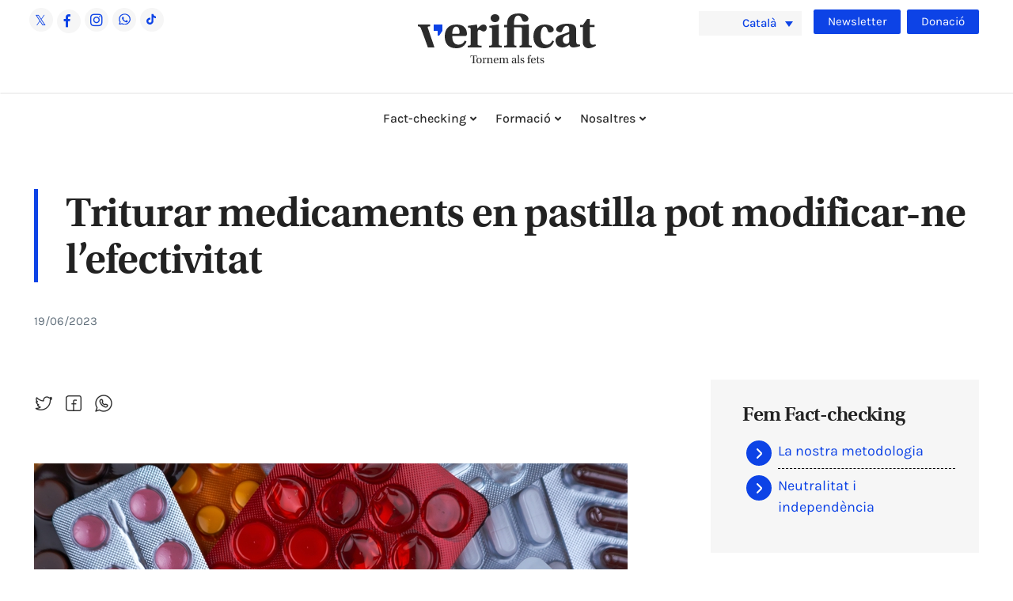

--- FILE ---
content_type: image/svg+xml
request_url: https://www.verificat.cat/wp-content/uploads/2024/02/whatsapp_icon.svg
body_size: 1395
content:
<?xml version="1.0" encoding="UTF-8"?>
<svg width="123px" height="123px" viewBox="0 0 123 123" version="1.1" xmlns="http://www.w3.org/2000/svg" xmlns:xlink="http://www.w3.org/1999/xlink">
    <title>843786_whatsapp_icon</title>
    <g id="Page-1" stroke="none" stroke-width="1" fill="none" fill-rule="evenodd">
        <g id="Inici-v2" transform="translate(-109, -3807)" fill="#0D43E6" fill-rule="nonzero">
            <g id="843786_whatsapp_icon" transform="translate(109, 3807)">
                <path d="M105.078999,17.8746834 C93.5161697,6.35400252 78.139586,0.00668008987 61.7566741,0 C28.0006812,0 0.526780932,27.3403708 0.513605194,60.9454288 C0.508881816,71.688003 3.32898701,82.17327 8.6885293,91.4162877 L0,123 L32.4657649,114.52445 C41.4108482,119.380134 51.4823328,121.939598 61.7323114,121.943061 L61.7571713,121.943061 C61.7591601,121.943061 61.7556797,121.943061 61.7576685,121.943061 C95.510181,121.943061 122.985821,94.599969 123,60.9941688 C123.005958,44.7081096 116.641579,29.3948695 105.078999,17.8746834 Z M61.7569227,111.649538 L61.736289,111.649538 C52.6027678,111.646074 43.6440116,109.203635 35.8285614,104.588188 L33.9700365,103.490426 L14.7043725,108.519792 L19.846888,89.8259315 L18.6364603,87.9089931 C13.5411786,79.8434031 10.8500962,70.5209666 10.8540694,60.9488926 C10.8650121,33.017705 33.7003067,10.2940185 61.7775564,10.2940185 C75.3734267,10.2982245 88.1541415,15.5747532 97.7647238,25.150291 C107.375058,34.7258287 112.664744,47.453874 112.659279,60.9899628 C112.647839,88.9233771 89.8132901,111.649538 61.7569227,111.649538 Z" id="Shape"></path>
                <path d="M88.8541545,73.5793012 C87.3288448,72.8231789 79.8289306,69.1692012 78.4307507,68.6646288 C77.0325708,68.1605472 76.0155325,67.9085065 74.998742,69.4207511 C73.9819514,70.9327504 71.0584619,74.335669 70.1685533,75.3440775 C69.2788926,76.3517498 68.3887363,76.4786291 66.8636744,75.7217705 C65.3383647,74.9656482 60.4231751,73.3706988 54.5967647,68.2241096 C50.0617254,64.2182074 47.0004499,59.2716311 46.1102936,57.7588956 C45.2206328,56.2468963 46.0156277,55.4294204 46.7793977,54.6759976 C47.4656012,53.9988988 48.3049552,52.9117122 49.067734,52.0294467 C49.8302649,51.1476721 50.0845245,50.5169567 50.5930436,49.5095298 C51.1015628,48.5011213 50.847551,47.6188559 50.4659139,46.8629789 C50.0845245,46.1068566 47.0339051,38.6712856 45.762855,35.64606 C44.5242689,32.7008396 43.2668487,33.0998837 42.3303507,33.0530095 C41.441929,33.0090803 40.4236516,33 39.4068611,33 C38.3900706,33 36.7371355,33.3781839 35.3392034,34.8901831 C33.9410235,36.4026732 30,40.0576326 30,47.4924673 C30,54.9282838 35.4660854,62.1115686 36.2288641,63.1194863 C36.9913951,64.1281402 46.9853331,79.3860557 62.2874975,85.9295447 C65.9269286,87.4862094 68.7683909,88.4155944 70.9836213,89.1115902 C74.6379213,90.2616029 77.963369,90.0991384 80.5917093,89.7101563 C83.5226334,89.2765088 89.6169332,86.0559332 90.8879833,82.5276077 C92.1592812,78.998546 92.1592812,75.9735659 91.777644,75.3438321 C91.3965025,74.7138528 90.3794642,74.335669 88.8541545,73.5793012 Z" id="Path"></path>
            </g>
        </g>
    </g>
</svg>

--- FILE ---
content_type: image/svg+xml
request_url: https://www.verificat.cat/wp-content/themes/atomic-blocks-child/images/icon_tiktok.svg
body_size: 536
content:
<?xml version="1.0" encoding="UTF-8"?>
<svg width="14px" height="15px" viewBox="0 0 14 15" version="1.1" xmlns="http://www.w3.org/2000/svg" xmlns:xlink="http://www.w3.org/1999/xlink">
    <title>8547041_tiktok_icon</title>
    <g id="Symbols" stroke="none" stroke-width="1" fill="none" fill-rule="evenodd">
        <g id="Header" transform="translate(-282, -6)" fill="#0D43E6" fill-rule="nonzero">
            <g id="8547041_tiktok_icon" transform="translate(282.5211, 6)">
                <path d="M13.4788501,6.15117573 C12.1538949,6.15426163 10.8614326,5.75192336 9.78404784,5.00099876 L9.78404784,10.2381867 C9.78329878,12.2244867 8.51678009,14.0018265 6.60615784,14.6978053 C4.69553558,15.3937841 2.5419368,14.8622842 1.20244756,13.3641904 C-0.137041685,11.8660965 -0.381201298,9.71592716 0.589813569,7.96908506 C1.56082844,6.22224296 3.54315733,5.24547019 5.56378138,5.5182121 L5.56378138,8.15233714 C4.6375612,7.86865883 3.62900227,8.19670877 3.06384917,8.96548011 C2.49869606,9.73425145 2.5049591,10.7696132 3.07937346,11.531849 C3.65378782,12.2940847 4.66624547,12.6105438 5.58896949,12.3162615 C6.5116935,12.0219793 7.13568177,11.1836122 7.13565984,10.2381867 L7.13565984,0 L9.78404784,0 C9.78220825,0.2177688 9.80094629,0.435240699 9.84002513,0.649666838 L9.84002513,0.649666838 C10.026018,1.61708041 10.612807,2.46728094 11.4624637,3.00042343 C12.0605749,3.38550329 12.7618134,3.59075013 13.4788501,3.59060341 L13.4788501,6.15117573 Z" id="Path"></path>
            </g>
        </g>
    </g>
</svg>